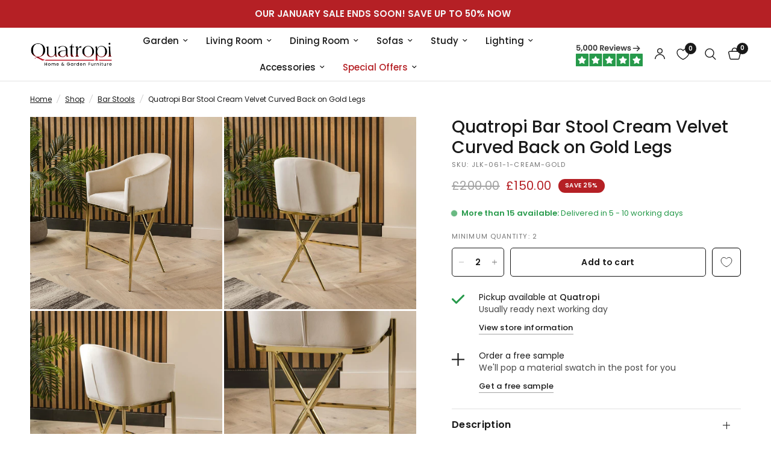

--- FILE ---
content_type: text/javascript; charset=utf-8
request_url: https://quatropi.com/products/quatropi-bar-stool-cream-velvet-curved-back-on-gold-legs.js
body_size: 792
content:
{"id":8096346046758,"title":"Quatropi Bar Stool Cream Velvet Curved Back on Gold Legs","handle":"quatropi-bar-stool-cream-velvet-curved-back-on-gold-legs","description":"\u003cbody\u003e\n\n\n\n\n\u003cp\u003eA perfect blend of elegance and modern design, the premium Zoe Cream Counter Height Kitchen Island Bar Stool will elevate your home's ambiance with its plush velvet upholstery, wrap-around backrest, and captivating gold metal legs. Make a statement with your home bar or kitchen island with our cream velvet masterpiece.\u003c\/p\u003e\n\u003cp\u003eAdorned with sumptuous cream velvet upholstery, the Zoe bar stool exudes an air of refinement that complements any interior decor. The carefully curated design showcases a harmonious marriage of form and function, boasting both visual appeal and ergonomic support. The inclusion of armrests elevates your dining experience.\u003c\/p\u003e\n\u003cp\u003eSupported by gleaming gold metal legs, this kitchen stool stands as a testament to both durability and elegance. The cross leg feature on the rear legs not only adds a striking visual element but also ensures exceptional stability. Whether you're enjoying your morning coffee or hosting a lively gathering, our Zoe bar stool is designed to impress your guests while being a comfortable retreat for you.\u003c\/p\u003e\n\u003cp\u003eWith its versatile design and plush velvet upholstery, this stool effortlessly adapts to various settings, from formal bar areas to trendy kitchen spaces. Its timeless appeal and modern edge make it a captivating focal point that seamlessly integrates into your home decor. Elevate your home bar or kitchen island with a touch of lavishness and contemporary flair by choosing the Zoe premium cream velvet counter height bar stool - an embodiment of style, comfort, and enduring quality.\u003c\/p\u003e\n\u003cul\u003e\n\u003cli\u003eW62cm D57cm H96cm\u003c\/li\u003e\n\u003cli\u003eSeat Width 45cm, Seat Depth 43cm, Seat Height 66cm\u003c\/li\u003e\n\u003cli\u003eMatching dining chairs available\u003c\/li\u003e\n\u003c\/ul\u003e\n\u003cp\u003e\u003c\/p\u003e\n\n\u003c\/body\u003e","published_at":"2024-10-22T14:59:54+01:00","created_at":"2023-01-15T16:13:34+00:00","vendor":"JIALI","type":"L1 Dining Room; L2 Dining; L3 Chairs; L4 Bar","tags":["BAR STOOL","False","In Stock","Indoor","JIALI","JLA","on-sale","Pallet Courier - Via Pallex (Booked in Service)","Up to 1"],"price":15000,"price_min":15000,"price_max":15000,"available":true,"price_varies":false,"compare_at_price":20000,"compare_at_price_min":20000,"compare_at_price_max":20000,"compare_at_price_varies":false,"variants":[{"id":44264290451750,"title":"Default Title","option1":"Default Title","option2":null,"option3":null,"sku":"JLK-061-1-Cream-Gold","requires_shipping":true,"taxable":true,"featured_image":null,"available":true,"name":"Quatropi Bar Stool Cream Velvet Curved Back on Gold Legs","public_title":null,"options":["Default Title"],"price":15000,"weight":12500,"compare_at_price":20000,"inventory_management":"shopify","barcode":"","requires_selling_plan":false,"selling_plan_allocations":[]}],"images":["\/\/cdn.shopify.com\/s\/files\/1\/0680\/3629\/6998\/files\/quatropi-luxury-velvet-counter-height-kitchen-island-bar-stool-cream-gold-legs-1153038916.jpg?v=1751033610","\/\/cdn.shopify.com\/s\/files\/1\/0680\/3629\/6998\/files\/quatropi-luxury-velvet-counter-height-kitchen-island-bar-stool-cream-gold-legs-1153038913.jpg?v=1751033504","\/\/cdn.shopify.com\/s\/files\/1\/0680\/3629\/6998\/files\/quatropi-luxury-velvet-counter-height-kitchen-island-bar-stool-cream-gold-legs-1153038914.jpg?v=1751033604","\/\/cdn.shopify.com\/s\/files\/1\/0680\/3629\/6998\/files\/quatropi-luxury-velvet-counter-height-kitchen-island-bar-stool-cream-gold-legs-1153038915.jpg?v=1751033607","\/\/cdn.shopify.com\/s\/files\/1\/0680\/3629\/6998\/files\/quatropi-luxury-velvet-counter-height-kitchen-island-bar-stool-cream-gold-legs-1153038912.jpg?v=1751033501"],"featured_image":"\/\/cdn.shopify.com\/s\/files\/1\/0680\/3629\/6998\/files\/quatropi-luxury-velvet-counter-height-kitchen-island-bar-stool-cream-gold-legs-1153038916.jpg?v=1751033610","options":[{"name":"Title","position":1,"values":["Default Title"]}],"url":"\/products\/quatropi-bar-stool-cream-velvet-curved-back-on-gold-legs","media":[{"alt":"Quatropi Luxury Velvet Counter Height Kitchen Island Bar Stool Cream Gold Legs","id":64188950774133,"position":1,"preview_image":{"aspect_ratio":1.0,"height":1200,"width":1200,"src":"https:\/\/cdn.shopify.com\/s\/files\/1\/0680\/3629\/6998\/files\/quatropi-luxury-velvet-counter-height-kitchen-island-bar-stool-cream-gold-legs-1153038916.jpg?v=1751033610"},"aspect_ratio":1.0,"height":1200,"media_type":"image","src":"https:\/\/cdn.shopify.com\/s\/files\/1\/0680\/3629\/6998\/files\/quatropi-luxury-velvet-counter-height-kitchen-island-bar-stool-cream-gold-legs-1153038916.jpg?v=1751033610","width":1200},{"alt":"Quatropi Luxury Velvet Counter Height Kitchen Island Bar Stool Cream Gold Legs","id":64188950806901,"position":2,"preview_image":{"aspect_ratio":1.0,"height":1200,"width":1200,"src":"https:\/\/cdn.shopify.com\/s\/files\/1\/0680\/3629\/6998\/files\/quatropi-luxury-velvet-counter-height-kitchen-island-bar-stool-cream-gold-legs-1153038913.jpg?v=1751033504"},"aspect_ratio":1.0,"height":1200,"media_type":"image","src":"https:\/\/cdn.shopify.com\/s\/files\/1\/0680\/3629\/6998\/files\/quatropi-luxury-velvet-counter-height-kitchen-island-bar-stool-cream-gold-legs-1153038913.jpg?v=1751033504","width":1200},{"alt":"Quatropi Luxury Velvet Counter Height Kitchen Island Bar Stool Cream Gold Legs","id":64188950839669,"position":3,"preview_image":{"aspect_ratio":1.0,"height":1200,"width":1200,"src":"https:\/\/cdn.shopify.com\/s\/files\/1\/0680\/3629\/6998\/files\/quatropi-luxury-velvet-counter-height-kitchen-island-bar-stool-cream-gold-legs-1153038914.jpg?v=1751033604"},"aspect_ratio":1.0,"height":1200,"media_type":"image","src":"https:\/\/cdn.shopify.com\/s\/files\/1\/0680\/3629\/6998\/files\/quatropi-luxury-velvet-counter-height-kitchen-island-bar-stool-cream-gold-legs-1153038914.jpg?v=1751033604","width":1200},{"alt":"Quatropi Luxury Velvet Counter Height Kitchen Island Bar Stool Cream Gold Legs","id":64188950872437,"position":4,"preview_image":{"aspect_ratio":1.0,"height":1200,"width":1200,"src":"https:\/\/cdn.shopify.com\/s\/files\/1\/0680\/3629\/6998\/files\/quatropi-luxury-velvet-counter-height-kitchen-island-bar-stool-cream-gold-legs-1153038915.jpg?v=1751033607"},"aspect_ratio":1.0,"height":1200,"media_type":"image","src":"https:\/\/cdn.shopify.com\/s\/files\/1\/0680\/3629\/6998\/files\/quatropi-luxury-velvet-counter-height-kitchen-island-bar-stool-cream-gold-legs-1153038915.jpg?v=1751033607","width":1200},{"alt":"Quatropi Luxury Velvet Counter Height Kitchen Island Bar Stool Cream Gold Legs","id":64188950905205,"position":5,"preview_image":{"aspect_ratio":1.0,"height":1200,"width":1200,"src":"https:\/\/cdn.shopify.com\/s\/files\/1\/0680\/3629\/6998\/files\/quatropi-luxury-velvet-counter-height-kitchen-island-bar-stool-cream-gold-legs-1153038912.jpg?v=1751033501"},"aspect_ratio":1.0,"height":1200,"media_type":"image","src":"https:\/\/cdn.shopify.com\/s\/files\/1\/0680\/3629\/6998\/files\/quatropi-luxury-velvet-counter-height-kitchen-island-bar-stool-cream-gold-legs-1153038912.jpg?v=1751033501","width":1200}],"requires_selling_plan":false,"selling_plan_groups":[]}

--- FILE ---
content_type: text/javascript; charset=utf-8
request_url: https://quatropi.com/products/quatropi-bar-stool-cream-velvet-curved-back-on-gold-legs.js
body_size: 634
content:
{"id":8096346046758,"title":"Quatropi Bar Stool Cream Velvet Curved Back on Gold Legs","handle":"quatropi-bar-stool-cream-velvet-curved-back-on-gold-legs","description":"\u003cbody\u003e\n\n\n\n\n\u003cp\u003eA perfect blend of elegance and modern design, the premium Zoe Cream Counter Height Kitchen Island Bar Stool will elevate your home's ambiance with its plush velvet upholstery, wrap-around backrest, and captivating gold metal legs. Make a statement with your home bar or kitchen island with our cream velvet masterpiece.\u003c\/p\u003e\n\u003cp\u003eAdorned with sumptuous cream velvet upholstery, the Zoe bar stool exudes an air of refinement that complements any interior decor. The carefully curated design showcases a harmonious marriage of form and function, boasting both visual appeal and ergonomic support. The inclusion of armrests elevates your dining experience.\u003c\/p\u003e\n\u003cp\u003eSupported by gleaming gold metal legs, this kitchen stool stands as a testament to both durability and elegance. The cross leg feature on the rear legs not only adds a striking visual element but also ensures exceptional stability. Whether you're enjoying your morning coffee or hosting a lively gathering, our Zoe bar stool is designed to impress your guests while being a comfortable retreat for you.\u003c\/p\u003e\n\u003cp\u003eWith its versatile design and plush velvet upholstery, this stool effortlessly adapts to various settings, from formal bar areas to trendy kitchen spaces. Its timeless appeal and modern edge make it a captivating focal point that seamlessly integrates into your home decor. Elevate your home bar or kitchen island with a touch of lavishness and contemporary flair by choosing the Zoe premium cream velvet counter height bar stool - an embodiment of style, comfort, and enduring quality.\u003c\/p\u003e\n\u003cul\u003e\n\u003cli\u003eW62cm D57cm H96cm\u003c\/li\u003e\n\u003cli\u003eSeat Width 45cm, Seat Depth 43cm, Seat Height 66cm\u003c\/li\u003e\n\u003cli\u003eMatching dining chairs available\u003c\/li\u003e\n\u003c\/ul\u003e\n\u003cp\u003e\u003c\/p\u003e\n\n\u003c\/body\u003e","published_at":"2024-10-22T14:59:54+01:00","created_at":"2023-01-15T16:13:34+00:00","vendor":"JIALI","type":"L1 Dining Room; L2 Dining; L3 Chairs; L4 Bar","tags":["BAR STOOL","False","In Stock","Indoor","JIALI","JLA","on-sale","Pallet Courier - Via Pallex (Booked in Service)","Up to 1"],"price":15000,"price_min":15000,"price_max":15000,"available":true,"price_varies":false,"compare_at_price":20000,"compare_at_price_min":20000,"compare_at_price_max":20000,"compare_at_price_varies":false,"variants":[{"id":44264290451750,"title":"Default Title","option1":"Default Title","option2":null,"option3":null,"sku":"JLK-061-1-Cream-Gold","requires_shipping":true,"taxable":true,"featured_image":null,"available":true,"name":"Quatropi Bar Stool Cream Velvet Curved Back on Gold Legs","public_title":null,"options":["Default Title"],"price":15000,"weight":12500,"compare_at_price":20000,"inventory_management":"shopify","barcode":"","requires_selling_plan":false,"selling_plan_allocations":[]}],"images":["\/\/cdn.shopify.com\/s\/files\/1\/0680\/3629\/6998\/files\/quatropi-luxury-velvet-counter-height-kitchen-island-bar-stool-cream-gold-legs-1153038916.jpg?v=1751033610","\/\/cdn.shopify.com\/s\/files\/1\/0680\/3629\/6998\/files\/quatropi-luxury-velvet-counter-height-kitchen-island-bar-stool-cream-gold-legs-1153038913.jpg?v=1751033504","\/\/cdn.shopify.com\/s\/files\/1\/0680\/3629\/6998\/files\/quatropi-luxury-velvet-counter-height-kitchen-island-bar-stool-cream-gold-legs-1153038914.jpg?v=1751033604","\/\/cdn.shopify.com\/s\/files\/1\/0680\/3629\/6998\/files\/quatropi-luxury-velvet-counter-height-kitchen-island-bar-stool-cream-gold-legs-1153038915.jpg?v=1751033607","\/\/cdn.shopify.com\/s\/files\/1\/0680\/3629\/6998\/files\/quatropi-luxury-velvet-counter-height-kitchen-island-bar-stool-cream-gold-legs-1153038912.jpg?v=1751033501"],"featured_image":"\/\/cdn.shopify.com\/s\/files\/1\/0680\/3629\/6998\/files\/quatropi-luxury-velvet-counter-height-kitchen-island-bar-stool-cream-gold-legs-1153038916.jpg?v=1751033610","options":[{"name":"Title","position":1,"values":["Default Title"]}],"url":"\/products\/quatropi-bar-stool-cream-velvet-curved-back-on-gold-legs","media":[{"alt":"Quatropi Luxury Velvet Counter Height Kitchen Island Bar Stool Cream Gold Legs","id":64188950774133,"position":1,"preview_image":{"aspect_ratio":1.0,"height":1200,"width":1200,"src":"https:\/\/cdn.shopify.com\/s\/files\/1\/0680\/3629\/6998\/files\/quatropi-luxury-velvet-counter-height-kitchen-island-bar-stool-cream-gold-legs-1153038916.jpg?v=1751033610"},"aspect_ratio":1.0,"height":1200,"media_type":"image","src":"https:\/\/cdn.shopify.com\/s\/files\/1\/0680\/3629\/6998\/files\/quatropi-luxury-velvet-counter-height-kitchen-island-bar-stool-cream-gold-legs-1153038916.jpg?v=1751033610","width":1200},{"alt":"Quatropi Luxury Velvet Counter Height Kitchen Island Bar Stool Cream Gold Legs","id":64188950806901,"position":2,"preview_image":{"aspect_ratio":1.0,"height":1200,"width":1200,"src":"https:\/\/cdn.shopify.com\/s\/files\/1\/0680\/3629\/6998\/files\/quatropi-luxury-velvet-counter-height-kitchen-island-bar-stool-cream-gold-legs-1153038913.jpg?v=1751033504"},"aspect_ratio":1.0,"height":1200,"media_type":"image","src":"https:\/\/cdn.shopify.com\/s\/files\/1\/0680\/3629\/6998\/files\/quatropi-luxury-velvet-counter-height-kitchen-island-bar-stool-cream-gold-legs-1153038913.jpg?v=1751033504","width":1200},{"alt":"Quatropi Luxury Velvet Counter Height Kitchen Island Bar Stool Cream Gold Legs","id":64188950839669,"position":3,"preview_image":{"aspect_ratio":1.0,"height":1200,"width":1200,"src":"https:\/\/cdn.shopify.com\/s\/files\/1\/0680\/3629\/6998\/files\/quatropi-luxury-velvet-counter-height-kitchen-island-bar-stool-cream-gold-legs-1153038914.jpg?v=1751033604"},"aspect_ratio":1.0,"height":1200,"media_type":"image","src":"https:\/\/cdn.shopify.com\/s\/files\/1\/0680\/3629\/6998\/files\/quatropi-luxury-velvet-counter-height-kitchen-island-bar-stool-cream-gold-legs-1153038914.jpg?v=1751033604","width":1200},{"alt":"Quatropi Luxury Velvet Counter Height Kitchen Island Bar Stool Cream Gold Legs","id":64188950872437,"position":4,"preview_image":{"aspect_ratio":1.0,"height":1200,"width":1200,"src":"https:\/\/cdn.shopify.com\/s\/files\/1\/0680\/3629\/6998\/files\/quatropi-luxury-velvet-counter-height-kitchen-island-bar-stool-cream-gold-legs-1153038915.jpg?v=1751033607"},"aspect_ratio":1.0,"height":1200,"media_type":"image","src":"https:\/\/cdn.shopify.com\/s\/files\/1\/0680\/3629\/6998\/files\/quatropi-luxury-velvet-counter-height-kitchen-island-bar-stool-cream-gold-legs-1153038915.jpg?v=1751033607","width":1200},{"alt":"Quatropi Luxury Velvet Counter Height Kitchen Island Bar Stool Cream Gold Legs","id":64188950905205,"position":5,"preview_image":{"aspect_ratio":1.0,"height":1200,"width":1200,"src":"https:\/\/cdn.shopify.com\/s\/files\/1\/0680\/3629\/6998\/files\/quatropi-luxury-velvet-counter-height-kitchen-island-bar-stool-cream-gold-legs-1153038912.jpg?v=1751033501"},"aspect_ratio":1.0,"height":1200,"media_type":"image","src":"https:\/\/cdn.shopify.com\/s\/files\/1\/0680\/3629\/6998\/files\/quatropi-luxury-velvet-counter-height-kitchen-island-bar-stool-cream-gold-legs-1153038912.jpg?v=1751033501","width":1200}],"requires_selling_plan":false,"selling_plan_groups":[]}

--- FILE ---
content_type: text/plain; charset=utf-8
request_url: https://quatropi.com/apps/pbf-messaging/getAllServices?sv=2
body_size: -205
content:
{"services":[],"financeable":150,"financeableExVat":0,"minMonthInst":0,"message":""}
